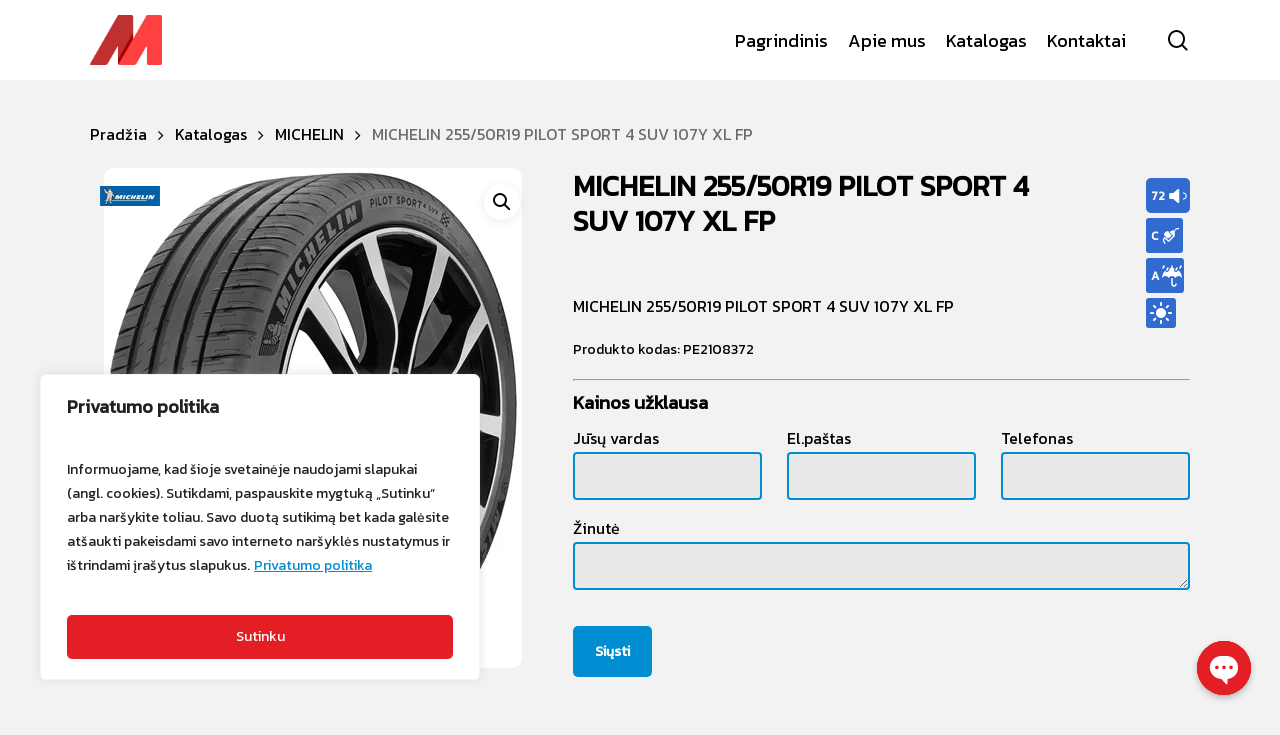

--- FILE ---
content_type: text/html; charset=utf-8
request_url: https://www.google.com/recaptcha/api2/anchor?ar=1&k=6Lc8iuAkAAAAAKzRKkajPB2hc5dBe03zndwrYMRO&co=aHR0cHM6Ly9tYXJpdHVtLmx0OjQ0Mw..&hl=en&v=PoyoqOPhxBO7pBk68S4YbpHZ&size=invisible&anchor-ms=20000&execute-ms=30000&cb=kc86sxfbadgo
body_size: 48521
content:
<!DOCTYPE HTML><html dir="ltr" lang="en"><head><meta http-equiv="Content-Type" content="text/html; charset=UTF-8">
<meta http-equiv="X-UA-Compatible" content="IE=edge">
<title>reCAPTCHA</title>
<style type="text/css">
/* cyrillic-ext */
@font-face {
  font-family: 'Roboto';
  font-style: normal;
  font-weight: 400;
  font-stretch: 100%;
  src: url(//fonts.gstatic.com/s/roboto/v48/KFO7CnqEu92Fr1ME7kSn66aGLdTylUAMa3GUBHMdazTgWw.woff2) format('woff2');
  unicode-range: U+0460-052F, U+1C80-1C8A, U+20B4, U+2DE0-2DFF, U+A640-A69F, U+FE2E-FE2F;
}
/* cyrillic */
@font-face {
  font-family: 'Roboto';
  font-style: normal;
  font-weight: 400;
  font-stretch: 100%;
  src: url(//fonts.gstatic.com/s/roboto/v48/KFO7CnqEu92Fr1ME7kSn66aGLdTylUAMa3iUBHMdazTgWw.woff2) format('woff2');
  unicode-range: U+0301, U+0400-045F, U+0490-0491, U+04B0-04B1, U+2116;
}
/* greek-ext */
@font-face {
  font-family: 'Roboto';
  font-style: normal;
  font-weight: 400;
  font-stretch: 100%;
  src: url(//fonts.gstatic.com/s/roboto/v48/KFO7CnqEu92Fr1ME7kSn66aGLdTylUAMa3CUBHMdazTgWw.woff2) format('woff2');
  unicode-range: U+1F00-1FFF;
}
/* greek */
@font-face {
  font-family: 'Roboto';
  font-style: normal;
  font-weight: 400;
  font-stretch: 100%;
  src: url(//fonts.gstatic.com/s/roboto/v48/KFO7CnqEu92Fr1ME7kSn66aGLdTylUAMa3-UBHMdazTgWw.woff2) format('woff2');
  unicode-range: U+0370-0377, U+037A-037F, U+0384-038A, U+038C, U+038E-03A1, U+03A3-03FF;
}
/* math */
@font-face {
  font-family: 'Roboto';
  font-style: normal;
  font-weight: 400;
  font-stretch: 100%;
  src: url(//fonts.gstatic.com/s/roboto/v48/KFO7CnqEu92Fr1ME7kSn66aGLdTylUAMawCUBHMdazTgWw.woff2) format('woff2');
  unicode-range: U+0302-0303, U+0305, U+0307-0308, U+0310, U+0312, U+0315, U+031A, U+0326-0327, U+032C, U+032F-0330, U+0332-0333, U+0338, U+033A, U+0346, U+034D, U+0391-03A1, U+03A3-03A9, U+03B1-03C9, U+03D1, U+03D5-03D6, U+03F0-03F1, U+03F4-03F5, U+2016-2017, U+2034-2038, U+203C, U+2040, U+2043, U+2047, U+2050, U+2057, U+205F, U+2070-2071, U+2074-208E, U+2090-209C, U+20D0-20DC, U+20E1, U+20E5-20EF, U+2100-2112, U+2114-2115, U+2117-2121, U+2123-214F, U+2190, U+2192, U+2194-21AE, U+21B0-21E5, U+21F1-21F2, U+21F4-2211, U+2213-2214, U+2216-22FF, U+2308-230B, U+2310, U+2319, U+231C-2321, U+2336-237A, U+237C, U+2395, U+239B-23B7, U+23D0, U+23DC-23E1, U+2474-2475, U+25AF, U+25B3, U+25B7, U+25BD, U+25C1, U+25CA, U+25CC, U+25FB, U+266D-266F, U+27C0-27FF, U+2900-2AFF, U+2B0E-2B11, U+2B30-2B4C, U+2BFE, U+3030, U+FF5B, U+FF5D, U+1D400-1D7FF, U+1EE00-1EEFF;
}
/* symbols */
@font-face {
  font-family: 'Roboto';
  font-style: normal;
  font-weight: 400;
  font-stretch: 100%;
  src: url(//fonts.gstatic.com/s/roboto/v48/KFO7CnqEu92Fr1ME7kSn66aGLdTylUAMaxKUBHMdazTgWw.woff2) format('woff2');
  unicode-range: U+0001-000C, U+000E-001F, U+007F-009F, U+20DD-20E0, U+20E2-20E4, U+2150-218F, U+2190, U+2192, U+2194-2199, U+21AF, U+21E6-21F0, U+21F3, U+2218-2219, U+2299, U+22C4-22C6, U+2300-243F, U+2440-244A, U+2460-24FF, U+25A0-27BF, U+2800-28FF, U+2921-2922, U+2981, U+29BF, U+29EB, U+2B00-2BFF, U+4DC0-4DFF, U+FFF9-FFFB, U+10140-1018E, U+10190-1019C, U+101A0, U+101D0-101FD, U+102E0-102FB, U+10E60-10E7E, U+1D2C0-1D2D3, U+1D2E0-1D37F, U+1F000-1F0FF, U+1F100-1F1AD, U+1F1E6-1F1FF, U+1F30D-1F30F, U+1F315, U+1F31C, U+1F31E, U+1F320-1F32C, U+1F336, U+1F378, U+1F37D, U+1F382, U+1F393-1F39F, U+1F3A7-1F3A8, U+1F3AC-1F3AF, U+1F3C2, U+1F3C4-1F3C6, U+1F3CA-1F3CE, U+1F3D4-1F3E0, U+1F3ED, U+1F3F1-1F3F3, U+1F3F5-1F3F7, U+1F408, U+1F415, U+1F41F, U+1F426, U+1F43F, U+1F441-1F442, U+1F444, U+1F446-1F449, U+1F44C-1F44E, U+1F453, U+1F46A, U+1F47D, U+1F4A3, U+1F4B0, U+1F4B3, U+1F4B9, U+1F4BB, U+1F4BF, U+1F4C8-1F4CB, U+1F4D6, U+1F4DA, U+1F4DF, U+1F4E3-1F4E6, U+1F4EA-1F4ED, U+1F4F7, U+1F4F9-1F4FB, U+1F4FD-1F4FE, U+1F503, U+1F507-1F50B, U+1F50D, U+1F512-1F513, U+1F53E-1F54A, U+1F54F-1F5FA, U+1F610, U+1F650-1F67F, U+1F687, U+1F68D, U+1F691, U+1F694, U+1F698, U+1F6AD, U+1F6B2, U+1F6B9-1F6BA, U+1F6BC, U+1F6C6-1F6CF, U+1F6D3-1F6D7, U+1F6E0-1F6EA, U+1F6F0-1F6F3, U+1F6F7-1F6FC, U+1F700-1F7FF, U+1F800-1F80B, U+1F810-1F847, U+1F850-1F859, U+1F860-1F887, U+1F890-1F8AD, U+1F8B0-1F8BB, U+1F8C0-1F8C1, U+1F900-1F90B, U+1F93B, U+1F946, U+1F984, U+1F996, U+1F9E9, U+1FA00-1FA6F, U+1FA70-1FA7C, U+1FA80-1FA89, U+1FA8F-1FAC6, U+1FACE-1FADC, U+1FADF-1FAE9, U+1FAF0-1FAF8, U+1FB00-1FBFF;
}
/* vietnamese */
@font-face {
  font-family: 'Roboto';
  font-style: normal;
  font-weight: 400;
  font-stretch: 100%;
  src: url(//fonts.gstatic.com/s/roboto/v48/KFO7CnqEu92Fr1ME7kSn66aGLdTylUAMa3OUBHMdazTgWw.woff2) format('woff2');
  unicode-range: U+0102-0103, U+0110-0111, U+0128-0129, U+0168-0169, U+01A0-01A1, U+01AF-01B0, U+0300-0301, U+0303-0304, U+0308-0309, U+0323, U+0329, U+1EA0-1EF9, U+20AB;
}
/* latin-ext */
@font-face {
  font-family: 'Roboto';
  font-style: normal;
  font-weight: 400;
  font-stretch: 100%;
  src: url(//fonts.gstatic.com/s/roboto/v48/KFO7CnqEu92Fr1ME7kSn66aGLdTylUAMa3KUBHMdazTgWw.woff2) format('woff2');
  unicode-range: U+0100-02BA, U+02BD-02C5, U+02C7-02CC, U+02CE-02D7, U+02DD-02FF, U+0304, U+0308, U+0329, U+1D00-1DBF, U+1E00-1E9F, U+1EF2-1EFF, U+2020, U+20A0-20AB, U+20AD-20C0, U+2113, U+2C60-2C7F, U+A720-A7FF;
}
/* latin */
@font-face {
  font-family: 'Roboto';
  font-style: normal;
  font-weight: 400;
  font-stretch: 100%;
  src: url(//fonts.gstatic.com/s/roboto/v48/KFO7CnqEu92Fr1ME7kSn66aGLdTylUAMa3yUBHMdazQ.woff2) format('woff2');
  unicode-range: U+0000-00FF, U+0131, U+0152-0153, U+02BB-02BC, U+02C6, U+02DA, U+02DC, U+0304, U+0308, U+0329, U+2000-206F, U+20AC, U+2122, U+2191, U+2193, U+2212, U+2215, U+FEFF, U+FFFD;
}
/* cyrillic-ext */
@font-face {
  font-family: 'Roboto';
  font-style: normal;
  font-weight: 500;
  font-stretch: 100%;
  src: url(//fonts.gstatic.com/s/roboto/v48/KFO7CnqEu92Fr1ME7kSn66aGLdTylUAMa3GUBHMdazTgWw.woff2) format('woff2');
  unicode-range: U+0460-052F, U+1C80-1C8A, U+20B4, U+2DE0-2DFF, U+A640-A69F, U+FE2E-FE2F;
}
/* cyrillic */
@font-face {
  font-family: 'Roboto';
  font-style: normal;
  font-weight: 500;
  font-stretch: 100%;
  src: url(//fonts.gstatic.com/s/roboto/v48/KFO7CnqEu92Fr1ME7kSn66aGLdTylUAMa3iUBHMdazTgWw.woff2) format('woff2');
  unicode-range: U+0301, U+0400-045F, U+0490-0491, U+04B0-04B1, U+2116;
}
/* greek-ext */
@font-face {
  font-family: 'Roboto';
  font-style: normal;
  font-weight: 500;
  font-stretch: 100%;
  src: url(//fonts.gstatic.com/s/roboto/v48/KFO7CnqEu92Fr1ME7kSn66aGLdTylUAMa3CUBHMdazTgWw.woff2) format('woff2');
  unicode-range: U+1F00-1FFF;
}
/* greek */
@font-face {
  font-family: 'Roboto';
  font-style: normal;
  font-weight: 500;
  font-stretch: 100%;
  src: url(//fonts.gstatic.com/s/roboto/v48/KFO7CnqEu92Fr1ME7kSn66aGLdTylUAMa3-UBHMdazTgWw.woff2) format('woff2');
  unicode-range: U+0370-0377, U+037A-037F, U+0384-038A, U+038C, U+038E-03A1, U+03A3-03FF;
}
/* math */
@font-face {
  font-family: 'Roboto';
  font-style: normal;
  font-weight: 500;
  font-stretch: 100%;
  src: url(//fonts.gstatic.com/s/roboto/v48/KFO7CnqEu92Fr1ME7kSn66aGLdTylUAMawCUBHMdazTgWw.woff2) format('woff2');
  unicode-range: U+0302-0303, U+0305, U+0307-0308, U+0310, U+0312, U+0315, U+031A, U+0326-0327, U+032C, U+032F-0330, U+0332-0333, U+0338, U+033A, U+0346, U+034D, U+0391-03A1, U+03A3-03A9, U+03B1-03C9, U+03D1, U+03D5-03D6, U+03F0-03F1, U+03F4-03F5, U+2016-2017, U+2034-2038, U+203C, U+2040, U+2043, U+2047, U+2050, U+2057, U+205F, U+2070-2071, U+2074-208E, U+2090-209C, U+20D0-20DC, U+20E1, U+20E5-20EF, U+2100-2112, U+2114-2115, U+2117-2121, U+2123-214F, U+2190, U+2192, U+2194-21AE, U+21B0-21E5, U+21F1-21F2, U+21F4-2211, U+2213-2214, U+2216-22FF, U+2308-230B, U+2310, U+2319, U+231C-2321, U+2336-237A, U+237C, U+2395, U+239B-23B7, U+23D0, U+23DC-23E1, U+2474-2475, U+25AF, U+25B3, U+25B7, U+25BD, U+25C1, U+25CA, U+25CC, U+25FB, U+266D-266F, U+27C0-27FF, U+2900-2AFF, U+2B0E-2B11, U+2B30-2B4C, U+2BFE, U+3030, U+FF5B, U+FF5D, U+1D400-1D7FF, U+1EE00-1EEFF;
}
/* symbols */
@font-face {
  font-family: 'Roboto';
  font-style: normal;
  font-weight: 500;
  font-stretch: 100%;
  src: url(//fonts.gstatic.com/s/roboto/v48/KFO7CnqEu92Fr1ME7kSn66aGLdTylUAMaxKUBHMdazTgWw.woff2) format('woff2');
  unicode-range: U+0001-000C, U+000E-001F, U+007F-009F, U+20DD-20E0, U+20E2-20E4, U+2150-218F, U+2190, U+2192, U+2194-2199, U+21AF, U+21E6-21F0, U+21F3, U+2218-2219, U+2299, U+22C4-22C6, U+2300-243F, U+2440-244A, U+2460-24FF, U+25A0-27BF, U+2800-28FF, U+2921-2922, U+2981, U+29BF, U+29EB, U+2B00-2BFF, U+4DC0-4DFF, U+FFF9-FFFB, U+10140-1018E, U+10190-1019C, U+101A0, U+101D0-101FD, U+102E0-102FB, U+10E60-10E7E, U+1D2C0-1D2D3, U+1D2E0-1D37F, U+1F000-1F0FF, U+1F100-1F1AD, U+1F1E6-1F1FF, U+1F30D-1F30F, U+1F315, U+1F31C, U+1F31E, U+1F320-1F32C, U+1F336, U+1F378, U+1F37D, U+1F382, U+1F393-1F39F, U+1F3A7-1F3A8, U+1F3AC-1F3AF, U+1F3C2, U+1F3C4-1F3C6, U+1F3CA-1F3CE, U+1F3D4-1F3E0, U+1F3ED, U+1F3F1-1F3F3, U+1F3F5-1F3F7, U+1F408, U+1F415, U+1F41F, U+1F426, U+1F43F, U+1F441-1F442, U+1F444, U+1F446-1F449, U+1F44C-1F44E, U+1F453, U+1F46A, U+1F47D, U+1F4A3, U+1F4B0, U+1F4B3, U+1F4B9, U+1F4BB, U+1F4BF, U+1F4C8-1F4CB, U+1F4D6, U+1F4DA, U+1F4DF, U+1F4E3-1F4E6, U+1F4EA-1F4ED, U+1F4F7, U+1F4F9-1F4FB, U+1F4FD-1F4FE, U+1F503, U+1F507-1F50B, U+1F50D, U+1F512-1F513, U+1F53E-1F54A, U+1F54F-1F5FA, U+1F610, U+1F650-1F67F, U+1F687, U+1F68D, U+1F691, U+1F694, U+1F698, U+1F6AD, U+1F6B2, U+1F6B9-1F6BA, U+1F6BC, U+1F6C6-1F6CF, U+1F6D3-1F6D7, U+1F6E0-1F6EA, U+1F6F0-1F6F3, U+1F6F7-1F6FC, U+1F700-1F7FF, U+1F800-1F80B, U+1F810-1F847, U+1F850-1F859, U+1F860-1F887, U+1F890-1F8AD, U+1F8B0-1F8BB, U+1F8C0-1F8C1, U+1F900-1F90B, U+1F93B, U+1F946, U+1F984, U+1F996, U+1F9E9, U+1FA00-1FA6F, U+1FA70-1FA7C, U+1FA80-1FA89, U+1FA8F-1FAC6, U+1FACE-1FADC, U+1FADF-1FAE9, U+1FAF0-1FAF8, U+1FB00-1FBFF;
}
/* vietnamese */
@font-face {
  font-family: 'Roboto';
  font-style: normal;
  font-weight: 500;
  font-stretch: 100%;
  src: url(//fonts.gstatic.com/s/roboto/v48/KFO7CnqEu92Fr1ME7kSn66aGLdTylUAMa3OUBHMdazTgWw.woff2) format('woff2');
  unicode-range: U+0102-0103, U+0110-0111, U+0128-0129, U+0168-0169, U+01A0-01A1, U+01AF-01B0, U+0300-0301, U+0303-0304, U+0308-0309, U+0323, U+0329, U+1EA0-1EF9, U+20AB;
}
/* latin-ext */
@font-face {
  font-family: 'Roboto';
  font-style: normal;
  font-weight: 500;
  font-stretch: 100%;
  src: url(//fonts.gstatic.com/s/roboto/v48/KFO7CnqEu92Fr1ME7kSn66aGLdTylUAMa3KUBHMdazTgWw.woff2) format('woff2');
  unicode-range: U+0100-02BA, U+02BD-02C5, U+02C7-02CC, U+02CE-02D7, U+02DD-02FF, U+0304, U+0308, U+0329, U+1D00-1DBF, U+1E00-1E9F, U+1EF2-1EFF, U+2020, U+20A0-20AB, U+20AD-20C0, U+2113, U+2C60-2C7F, U+A720-A7FF;
}
/* latin */
@font-face {
  font-family: 'Roboto';
  font-style: normal;
  font-weight: 500;
  font-stretch: 100%;
  src: url(//fonts.gstatic.com/s/roboto/v48/KFO7CnqEu92Fr1ME7kSn66aGLdTylUAMa3yUBHMdazQ.woff2) format('woff2');
  unicode-range: U+0000-00FF, U+0131, U+0152-0153, U+02BB-02BC, U+02C6, U+02DA, U+02DC, U+0304, U+0308, U+0329, U+2000-206F, U+20AC, U+2122, U+2191, U+2193, U+2212, U+2215, U+FEFF, U+FFFD;
}
/* cyrillic-ext */
@font-face {
  font-family: 'Roboto';
  font-style: normal;
  font-weight: 900;
  font-stretch: 100%;
  src: url(//fonts.gstatic.com/s/roboto/v48/KFO7CnqEu92Fr1ME7kSn66aGLdTylUAMa3GUBHMdazTgWw.woff2) format('woff2');
  unicode-range: U+0460-052F, U+1C80-1C8A, U+20B4, U+2DE0-2DFF, U+A640-A69F, U+FE2E-FE2F;
}
/* cyrillic */
@font-face {
  font-family: 'Roboto';
  font-style: normal;
  font-weight: 900;
  font-stretch: 100%;
  src: url(//fonts.gstatic.com/s/roboto/v48/KFO7CnqEu92Fr1ME7kSn66aGLdTylUAMa3iUBHMdazTgWw.woff2) format('woff2');
  unicode-range: U+0301, U+0400-045F, U+0490-0491, U+04B0-04B1, U+2116;
}
/* greek-ext */
@font-face {
  font-family: 'Roboto';
  font-style: normal;
  font-weight: 900;
  font-stretch: 100%;
  src: url(//fonts.gstatic.com/s/roboto/v48/KFO7CnqEu92Fr1ME7kSn66aGLdTylUAMa3CUBHMdazTgWw.woff2) format('woff2');
  unicode-range: U+1F00-1FFF;
}
/* greek */
@font-face {
  font-family: 'Roboto';
  font-style: normal;
  font-weight: 900;
  font-stretch: 100%;
  src: url(//fonts.gstatic.com/s/roboto/v48/KFO7CnqEu92Fr1ME7kSn66aGLdTylUAMa3-UBHMdazTgWw.woff2) format('woff2');
  unicode-range: U+0370-0377, U+037A-037F, U+0384-038A, U+038C, U+038E-03A1, U+03A3-03FF;
}
/* math */
@font-face {
  font-family: 'Roboto';
  font-style: normal;
  font-weight: 900;
  font-stretch: 100%;
  src: url(//fonts.gstatic.com/s/roboto/v48/KFO7CnqEu92Fr1ME7kSn66aGLdTylUAMawCUBHMdazTgWw.woff2) format('woff2');
  unicode-range: U+0302-0303, U+0305, U+0307-0308, U+0310, U+0312, U+0315, U+031A, U+0326-0327, U+032C, U+032F-0330, U+0332-0333, U+0338, U+033A, U+0346, U+034D, U+0391-03A1, U+03A3-03A9, U+03B1-03C9, U+03D1, U+03D5-03D6, U+03F0-03F1, U+03F4-03F5, U+2016-2017, U+2034-2038, U+203C, U+2040, U+2043, U+2047, U+2050, U+2057, U+205F, U+2070-2071, U+2074-208E, U+2090-209C, U+20D0-20DC, U+20E1, U+20E5-20EF, U+2100-2112, U+2114-2115, U+2117-2121, U+2123-214F, U+2190, U+2192, U+2194-21AE, U+21B0-21E5, U+21F1-21F2, U+21F4-2211, U+2213-2214, U+2216-22FF, U+2308-230B, U+2310, U+2319, U+231C-2321, U+2336-237A, U+237C, U+2395, U+239B-23B7, U+23D0, U+23DC-23E1, U+2474-2475, U+25AF, U+25B3, U+25B7, U+25BD, U+25C1, U+25CA, U+25CC, U+25FB, U+266D-266F, U+27C0-27FF, U+2900-2AFF, U+2B0E-2B11, U+2B30-2B4C, U+2BFE, U+3030, U+FF5B, U+FF5D, U+1D400-1D7FF, U+1EE00-1EEFF;
}
/* symbols */
@font-face {
  font-family: 'Roboto';
  font-style: normal;
  font-weight: 900;
  font-stretch: 100%;
  src: url(//fonts.gstatic.com/s/roboto/v48/KFO7CnqEu92Fr1ME7kSn66aGLdTylUAMaxKUBHMdazTgWw.woff2) format('woff2');
  unicode-range: U+0001-000C, U+000E-001F, U+007F-009F, U+20DD-20E0, U+20E2-20E4, U+2150-218F, U+2190, U+2192, U+2194-2199, U+21AF, U+21E6-21F0, U+21F3, U+2218-2219, U+2299, U+22C4-22C6, U+2300-243F, U+2440-244A, U+2460-24FF, U+25A0-27BF, U+2800-28FF, U+2921-2922, U+2981, U+29BF, U+29EB, U+2B00-2BFF, U+4DC0-4DFF, U+FFF9-FFFB, U+10140-1018E, U+10190-1019C, U+101A0, U+101D0-101FD, U+102E0-102FB, U+10E60-10E7E, U+1D2C0-1D2D3, U+1D2E0-1D37F, U+1F000-1F0FF, U+1F100-1F1AD, U+1F1E6-1F1FF, U+1F30D-1F30F, U+1F315, U+1F31C, U+1F31E, U+1F320-1F32C, U+1F336, U+1F378, U+1F37D, U+1F382, U+1F393-1F39F, U+1F3A7-1F3A8, U+1F3AC-1F3AF, U+1F3C2, U+1F3C4-1F3C6, U+1F3CA-1F3CE, U+1F3D4-1F3E0, U+1F3ED, U+1F3F1-1F3F3, U+1F3F5-1F3F7, U+1F408, U+1F415, U+1F41F, U+1F426, U+1F43F, U+1F441-1F442, U+1F444, U+1F446-1F449, U+1F44C-1F44E, U+1F453, U+1F46A, U+1F47D, U+1F4A3, U+1F4B0, U+1F4B3, U+1F4B9, U+1F4BB, U+1F4BF, U+1F4C8-1F4CB, U+1F4D6, U+1F4DA, U+1F4DF, U+1F4E3-1F4E6, U+1F4EA-1F4ED, U+1F4F7, U+1F4F9-1F4FB, U+1F4FD-1F4FE, U+1F503, U+1F507-1F50B, U+1F50D, U+1F512-1F513, U+1F53E-1F54A, U+1F54F-1F5FA, U+1F610, U+1F650-1F67F, U+1F687, U+1F68D, U+1F691, U+1F694, U+1F698, U+1F6AD, U+1F6B2, U+1F6B9-1F6BA, U+1F6BC, U+1F6C6-1F6CF, U+1F6D3-1F6D7, U+1F6E0-1F6EA, U+1F6F0-1F6F3, U+1F6F7-1F6FC, U+1F700-1F7FF, U+1F800-1F80B, U+1F810-1F847, U+1F850-1F859, U+1F860-1F887, U+1F890-1F8AD, U+1F8B0-1F8BB, U+1F8C0-1F8C1, U+1F900-1F90B, U+1F93B, U+1F946, U+1F984, U+1F996, U+1F9E9, U+1FA00-1FA6F, U+1FA70-1FA7C, U+1FA80-1FA89, U+1FA8F-1FAC6, U+1FACE-1FADC, U+1FADF-1FAE9, U+1FAF0-1FAF8, U+1FB00-1FBFF;
}
/* vietnamese */
@font-face {
  font-family: 'Roboto';
  font-style: normal;
  font-weight: 900;
  font-stretch: 100%;
  src: url(//fonts.gstatic.com/s/roboto/v48/KFO7CnqEu92Fr1ME7kSn66aGLdTylUAMa3OUBHMdazTgWw.woff2) format('woff2');
  unicode-range: U+0102-0103, U+0110-0111, U+0128-0129, U+0168-0169, U+01A0-01A1, U+01AF-01B0, U+0300-0301, U+0303-0304, U+0308-0309, U+0323, U+0329, U+1EA0-1EF9, U+20AB;
}
/* latin-ext */
@font-face {
  font-family: 'Roboto';
  font-style: normal;
  font-weight: 900;
  font-stretch: 100%;
  src: url(//fonts.gstatic.com/s/roboto/v48/KFO7CnqEu92Fr1ME7kSn66aGLdTylUAMa3KUBHMdazTgWw.woff2) format('woff2');
  unicode-range: U+0100-02BA, U+02BD-02C5, U+02C7-02CC, U+02CE-02D7, U+02DD-02FF, U+0304, U+0308, U+0329, U+1D00-1DBF, U+1E00-1E9F, U+1EF2-1EFF, U+2020, U+20A0-20AB, U+20AD-20C0, U+2113, U+2C60-2C7F, U+A720-A7FF;
}
/* latin */
@font-face {
  font-family: 'Roboto';
  font-style: normal;
  font-weight: 900;
  font-stretch: 100%;
  src: url(//fonts.gstatic.com/s/roboto/v48/KFO7CnqEu92Fr1ME7kSn66aGLdTylUAMa3yUBHMdazQ.woff2) format('woff2');
  unicode-range: U+0000-00FF, U+0131, U+0152-0153, U+02BB-02BC, U+02C6, U+02DA, U+02DC, U+0304, U+0308, U+0329, U+2000-206F, U+20AC, U+2122, U+2191, U+2193, U+2212, U+2215, U+FEFF, U+FFFD;
}

</style>
<link rel="stylesheet" type="text/css" href="https://www.gstatic.com/recaptcha/releases/PoyoqOPhxBO7pBk68S4YbpHZ/styles__ltr.css">
<script nonce="j2Yoa20iks62Tp9JFGQOgg" type="text/javascript">window['__recaptcha_api'] = 'https://www.google.com/recaptcha/api2/';</script>
<script type="text/javascript" src="https://www.gstatic.com/recaptcha/releases/PoyoqOPhxBO7pBk68S4YbpHZ/recaptcha__en.js" nonce="j2Yoa20iks62Tp9JFGQOgg">
      
    </script></head>
<body><div id="rc-anchor-alert" class="rc-anchor-alert"></div>
<input type="hidden" id="recaptcha-token" value="[base64]">
<script type="text/javascript" nonce="j2Yoa20iks62Tp9JFGQOgg">
      recaptcha.anchor.Main.init("[\x22ainput\x22,[\x22bgdata\x22,\x22\x22,\[base64]/[base64]/[base64]/[base64]/cjw8ejpyPj4+eil9Y2F0Y2gobCl7dGhyb3cgbDt9fSxIPWZ1bmN0aW9uKHcsdCx6KXtpZih3PT0xOTR8fHc9PTIwOCl0LnZbd10/dC52W3ddLmNvbmNhdCh6KTp0LnZbd109b2Yoeix0KTtlbHNle2lmKHQuYkImJnchPTMxNylyZXR1cm47dz09NjZ8fHc9PTEyMnx8dz09NDcwfHx3PT00NHx8dz09NDE2fHx3PT0zOTd8fHc9PTQyMXx8dz09Njh8fHc9PTcwfHx3PT0xODQ/[base64]/[base64]/[base64]/bmV3IGRbVl0oSlswXSk6cD09Mj9uZXcgZFtWXShKWzBdLEpbMV0pOnA9PTM/bmV3IGRbVl0oSlswXSxKWzFdLEpbMl0pOnA9PTQ/[base64]/[base64]/[base64]/[base64]\x22,\[base64]\x22,\x22wrbCpht2w4jCihnCnAduw7TDlj8hCsOYw7PCkTrDkgRowqYvw7TCjsKKw5Z/OWN8BsKdHMKpG8O4wqNWw6vCgMKvw5E/Nh8TIMKBGgYqOGA8wqfDlSjCuh1hcxABw4zCnzZUw73Cj3lNw47DgCnDhMKnP8KwIlALwqzChMK9wqDDgMOFw7LDvsOiwr/DnsKfwpTDg2LDlmMDw45ywprDsm3DvMK8M203QS0rw6QBMFx9woMPMMO1NmlWSyLCssKfw77DsMK4wo92w6ZzwoJlcHjDoWbCvsKLQiJvwrxDQcOIecKowrI3UcKfwpQgw5tWH0kBw789w58bQsOGIV3CiS3CggFvw7zDh8KQwqfCnMKpw7TDghnCu1vDmcKdbsKfw7/[base64]/[base64]/Dm8KidzpJXGTDqMOcwo7DgyV/LcK/wpHDjcO4wrjCo8KELwjDukzDrsOTLsOyw7hsVls6YSjDpVpxwoHDr2pwV8O9wozCicO2ajsRwqEmwp/[base64]/[base64]/QMKXwphnAHPDkFzCnDjDqzxIBj/CsnZqEcKSFsOpXGPCrsKPwrnDjWzDl8OUw5ZcbDp9wpddw7/[base64]/w6wuKAhQbcKaw5bDsXQnTk/DuljCusKBYMK1w5TDpMKnERgNBzlTcBHDgVrCsljDjRQ1w4h8w65Jwr97eh00ZcKfZR1mw4xgCH/CqcK1VjXCoMOFFcK+VMO1w4/CisKsw5Znw6tRwpAcTcOASsOmw4vDjsOdwpQpJ8KIw5Z2wpfCrcOCHcOEwpZiwrs0SltRKBAhwrjCgcK1eMKMw54hw57DjMKsC8Olw6zCvwPCnxHDvx8Swp8ICcONwpXDkcKkw6nDkiTDlwgvOcKpVSZow6LDhcKKSMOHw61cw7pEwq/[base64]/CskRxFBfCmTHCjkFsCcOFVGFUw73DnzLCscO6woscw5dLwrTDrsOyw6t3aGbDhsOMw7TDg3bDksKmfcKDw73Dsn7CjQLDv8Okw4jDrgJyQsKuOhXDvgPCq8OpwofCpDIVZlLCr27DsMOUB8K0w7vDunnCiVzCoy5Ww77CtcKaVE3CmRMneA/[base64]/w605GMKOwo8Yw6DDo3vCiA8HYEJxworCncO5VsOSPMKMFcKNwqbCgUrCgEjCr8KoenouXw/[base64]/w7zDv3s5woDCkxvCpXPCiMOiPyPDp0XCnh0VeEjCpMKEUGRyw5PDhHXDvxPDtXNowofDl8OGw7DDrzxhw6AATMOGL8Obw5/[base64]/Cp3TCh0FbXGAqwqtEwp/CshFPwo/CnMOcwpXDgMORwr8rwpAnQMOnwpxbIl8hw6NnOsOvwr55w5UfAlsJw4YfWgvCosOVNhpRwq/[base64]/[base64]/asKoEj3DjMO/YMKew4TDpxtSw6/CnsOHZ8K+fsOJwrnCuBNRQATCjQnCsQ9bw5MJw4vCmMKXHsOLR8OFwoFGCmJ3wrPCiMKGw6TCssOHwo89LjhKHMKPB8OdwqReKlYgwqdDw4zCgcOfw4Atw4PDrhlFw4/Ck2s3wpTDosKWHiXDs8OWwpxlw4fDkwrClULDr8KTw6JJwrPCqB3DiMOMw4dUScOkCC/DqcKVwo8ZKsKEJMKOwrhow5Y4MsOewoBEw6UgKU3CjCoCwrdQXDrCnDRyOB/[base64]/TcO6woplCcKEEVErTMOqw5TDkcKuw7nCpWbDmsKWwqTDuHjDi1DDtwPDv8KvOw/Djy7CkxPDng5kwq9Uw5NywpjDtC0dwrjCk1B9w5HDmzjCo0fDgxrDkMOYw6Axw7/DoMKrCxfCrWTCm0R0NkDDjsOnwprChsOvB8K7w78TwpjDpx45w73Ch3peacKpw4fCmcO4FMKxwrQLwqnDs8OPRsKjwrPCgi3Cv8OuIGRuMg03w6rCrB7DiMKew6Nrw4/CpMKpwr/DvcKYw6Q0OXtlw4lXwqdzCB0ZQMKiCAzCnA0IacOdwqQRw4Z+wq3Cgi3CksKSP3/Dn8KhwphEw4AuDMOcwr3Cu3JrUsOPwo5VXyLCszl4w5zDomzDpcKtPMKkLcKpMsOGw40cwo3CvMOtJsOWwrLCs8OJdGA3wpY+wp/DrMO3cMOcwoNJwprDt8KOwpZmdUPCl8KGW8OYCMOWSGlFwr9bXW4dwpbDh8K+wqhLbcKKJsKJBsKFwqLDnV/CtyBVw7fCqcOqw7/CqXjCmDYswpYgGVXDtCVaWsKew5BKw47ChMONXipBWsOgW8KxwrHDmsOnw5rCjcOTKC7CgcO2RMKRw7LDuxPCvcKMOElXwpkvwrPDv8K7w4AvFcKQZmjDkcO/w6zCkUTDjsOibMOQwopfOUY0SyQrLQZhw6XDjcOtZQluw4HDs20GwpJLFcOyw4bCmcOdw43CumNBTHtXKSkVMzdQw7DDgX05PcKLwoI4w5bCoEpmbcOXVMKMXcK/w7LChsO3QTxpcl7CgH4oNsOPW1jCiT0BwqnDqcOYUcKjw77DqkvCpcK3wqlXwqNgTMKsw5vDksOCw51Nw5DDpMK9wprDnQ/CmD/CtXXCocKqw5bDjQLDkMOtw57DssKLJUM7w6F5w7BHQsOeagfDgMKjexjDkcOoKl7CtBnDv8OvFcOJYHwnwq/CrFlvw45dwpo4wrDDqw7DtMKKB8O8wp0TRCVPBMOPScKFE23CtlRYw7E8QENww77CmcOAZkPCqFLDpMKVL2/Cp8KuZBchLsKQw4TCkSFOw5jDhcKgwp7CuFctXsOmfExHcgdaw6chdVBCVMKzwp5+PGo8SGLDs8KYw5rCv8KIw6V8fTQGwqTDiSXClD3Du8OIw6YTDsO9A1piw5lCGMKuwocGOsO4w4k6w6jDiA/CucO+GMKBYcKZM8ORTMKdasOvw64VERbDqEXDrQcuwrVqwowhfn8SKcKoAcOlPMOIVMOCZsOLwqfChEnClMKtwrc0cMO/[base64]/CqMOuDcKMwr7Cj8OHw5LDi145JcKVw4HDhzkZYMOnw7t/SkTCllcgRHg0w7XDncOmwojDnWvDuCxNO8KlX1cRwqPDo0F8wrPDugPCqH5gwonDsiIQAwnCpWFzw73Ds2fCksKtwpkhXsK3wrN3ImHDhT/DuFwdEsOvw51veMKqHhI3aW5BAg7CrFVFPMKqDMO5wrYtGWkWwoM7wo3CuiZFCMOSecKLfTfCs3VPf8Osw5bClMO6NMO0w5Rjw6jDsi0II1I0EMO3EF/Cu8O/[base64]/CgMOAwrlAKzVlVUMRbyjCkWYUGkxZXSouw6MDw4gUZ8O5w6AOPBvDisOeGcKew7MVw54sw4fCiMKfXgBNAEnDnEo/[base64]/CvThYwprDs8KYO8OWwpIqO8KIwpbDpsO3w73DkTbCrMK1w551SDLDgMKZSMKVHMKaTyBlHCFgLTXCiMKfw4bDojbDksKuwrVDfsOjwo1sCcKqXMOsbcO5PHjDuzfDssKeP0HDqsKnFmMDdMKPdR5FQ8OeJw3DmMOrw5cOw5vCpMKPwpsLw69/wqHDuSbCkUDCicOZDcKwBEzCkcKeGBjCk8KhMsOrw5ATw4VsTGg5w4QsOiPCg8O4w7LDmEIDwoJUbcK6EcO7G8K4wpM5JlFTw73DqcKqIcK2w6bCs8O7YVUUQ8KGw7rDscK3w5PCgMKAO0XClcOLw5PCp1HDpwfDrREHcy7DhcKKwqBZBMO/w5JeKMOBbsOWw7B9bGLCnhjCunrDiULDt8KFGi/Dthsow73DgArCs8OZK1tvw7DCpsOFw4wpwrJ2J1JbXh81DMKhw7lmw5kzw7XDmwlTw7c/[base64]/DqsKDUBjDmlojwqfDn8Orw7ABaG/Cq8KyWMKWf8O3wql7Q0zCncKnMy3Cv8OyLW1tdMO/w5rCgh3CtcKMw5DCvT/CqR4RworDvcKEY8OHw6XDoMKbwqrCon/Dh1E2L8OvSmzCjnvCjl0xBsKXNT8ow51xOQN+DsOCwrTCm8K/RsK6w4jDtUUawqR/wpPCqhXDr8OqwoxswpXDiyPDiUjCiXsvcsK/[base64]/CsUXDu8OlwqAgAsKvw4PCmRvDhsK/NMOaw6QQNsKNw6zDplDDuTzCucKzwr7CsRDDrcKpSMOhw6nCkDA5GcKzwrhMbMOFRypqQsK9w74AwpR/w4nDslM/wp7Dm1ZFWHkmCcKOAS1ASFrDoEVJUQgNNSUIIBnDoTbDrS3DhjLCqMKcbBbDrgnDtnMRw7XDjloEwrM9wp/[base64]/IlHCgyHCk3DCg8OiacKIwqcZNgbCgBrCrsOzwqTCpsKDw4TClGjCiMOiwrvDkMKJworCtcO+W8KvRVF/KRfCt8KZw6fDjhgKdDVFXMOkCBt/wpPDpyPCnsO+wqXDq8Kjw57DsR7Dhy0lw5fCrBrDomstw6TCksKvZcK9w57DlsOkw6NIwpFKw73CvmsDw49zw6dRJsKPwpnDjcOIbsK+wrTClS3DosKrwr/CpcOsf1LCk8Kew58Sw50bwq0Nw4tAwqPDo2nDhMKfw4bDqcO+w5nDvcOLwrZMwonClH7DtCs+w47DjhXCr8KVDxFSCTnDrhnDuUJXAF97w67CoMKJwq3DmMKPA8OBIh53w4B9w68Tw6zDmcObwoBjSMKiMEwzbcOVw5Qdw4glfil+w58hdsOkwoMOwrbCssOxw7ctwr/CscOFP8OIdcKwe8K6wo7DucOwwqNmNysDcUogEsKDwp3Di8KFwqLCncOfw5howowRF0wNeDrCiQUjw4szQcOnwrTCrxDDq8KbdiTCicKhwpHClsKJJcOKw5bDkMOvw6rDo0HCiGMUw5/CkcOOwplnw68uw5TCtsK9w6JmUMKnLcOuYsK+w4nCuEEvbHsrw6zCjw4owq3CksOZw7dhMcOIw6RSw5LDuMOswplQwrkBNwBVL8KJw65iw79kWE/DgMKHKQAew54+MGLCk8Oqw6lQTsKpwrPDsVcRwo9Cw6XClwnDnk1mw4/DqS1vMB1uXmkqYsOQwowqw5MgVcORwq0qwphwfQXDgMK5w5pYw79MDMOyw6DDsz0Xwr/DgX3DhwN0N2s5w4I/XMKvKMKkw59Hw5MONsKjw5TCl2XCuhLCqcO0w7DCpsOnaCHDuy3CtQFxwqwDw6ZuOhAAwp/DpMKfFUd2ZsOXwrR/KnsbwppbOhbCtEFMScOcwo0Mwp5aP8O6QMKyU0ECw5XCnyNuCxQbccOyw70bL8Kfw4/DpgUmwqXClMO+w51Lw4JmwpHCiMKJwpDCkMOcSTLDusKLwpNXwrVYw7N8wq89ecKya8Oqw68Ew4IBJC3CkWXClMKLRsOlcTMIwrQKSsKZVB3CghUDSsOBCMKuc8KlZ8O4wobDmsKaw6fCgsKGBsORf8OgwpfCq3wWw63DnCvDh8KxUg/CoAQEEMOYZcObwq/CjTQQasKMesOVwoZlVsO4cDxwXi7Cq1cSwpTDjcKew60mwqonOXxDCzHClGzDkMKgw7kEUnZBwpjCvBfCq3wZbAcrf8O1w5dkCQpSJMO/w6/DnsO7bsK8w6NUNlkbLcOvw6ANNsKRw63CisO4FcOwMgBawrfDlF/CkMOjIxvCosOcCjUsw6fCiXzDo13CsXoXwoVewrYFw7V8wrnCpAbDohDDgRQBw4Yww7xUw4jDvcKIw6rCv8OiEHHDhcOJXXIjw7dKwr5LwrxJw6ctEXEfw63DisOJw6/CscKQwoVFXgx8wpJ7VlDDusOSwqnCrcKewowjw44aJ3dNTAt+ZBh5w7NTwpvCpcOHwovCuibDmsKtw4XDtUBjw7ZOw6Npw5/DuD/DhcKsw4bCuMOgwrLDuwlmRcK4dcKKw71QeMK7wqDDlsOOOsK/b8KTwrzDnmMMw5lpw5XDhcKqE8OpEkfCgcOmwpBXw6jChMO9w5rDn3caw6zCiMOHw40vwrDDgl5ywpV3AsOOwqLDnsKaJjnDgsOvwo1FfMO/[base64]/O8KdNcO4wqfDsToCQwtiwrrDq8ORw5JCw4fDtmzClxLDmHE7wq7CqU/[base64]/[base64]/DsiloMWYhKm7Cv3XChMO6wpplwpY5LcKMwq3Ct8KFw4IEw5Fdw4Jewo4lwqNsC8KgW8KVN8OBDsK5wp0TT8OAQMOOw77DljTCv8KKPi/CtsKzw5JBwoc9emNkDiHDmlMQwprCicOyJm0vwojDhAjDiR4WbsKld11vQARHBsKXek5sD8OYLcOtRUPDhsOxMFTDvsKKwrl1U3DCu8KdwpbDnnbDqmbDsUtTw7rCqcKLL8OGB8KxfkfDj8KLYMOWwoDCqj7Cojxmwp/CmMKqw6nCo37DmQXDkMO8P8K8HxEbFcKNwpbDhMKkwrNqw53DqcOhJcO0w6hpwpIDLy/DkcO3w7c+Uw5AwpJDPxvCtT/ClDrCmxVcw7EQU8OwwqjDvxV7w7trLU3DoQ/[base64]/CkRfCqMOMw7sowr0nGsOtA17ClS9+w67CosOBwqvCi3/[base64]/CoEF0cMO/I8KFEMKnw6DDj8KlIQkrwrrCocOHXlw3EcKxPS/ChUwIwp1AcQxwaMODQ2/DtBrCtsOGCsOrXzPCrHYqbMKuXsKEw47CrHZnfsOqwrbCqsK5w5/[base64]/DvMOdUFnDoiBSZcKFEX/DvFnCkHvDhhJTOcKBI8KKw7XDucOlw7XDoMKgXsK5w4TCunjDu0vDoyp9wp5Hw4BgwpRsAMKBw6jDicOoHcKuwqnCmgLDpcKEUMO1wr7CjMOyw6LChMK2wqB2wqMyw5NbHSTCuATDmikAXcKMD8K1ccK8w7nChFpiw6t3OT/CpyErw6c0DwLDicKnwoHCvcKewpbDvR5Dw6fDoMOyBsOAw4pdw6QpEsOjw5tsNsKHwr/DulbCscK2w43CkCEsIcKNwqhvPirDsMOOFFzDqMO4Mnt/[base64]/DjE/Di8KMUsKQaTIFIMOjw51wwqLDhm3Dt8OBYsKAQhfDicO7I8Kbw6s+QB4VFFhGasOIR1DCm8OlSMO9w4bDmsOyN8O3w5h9w5nCrcOaw7sqw7p2JcObE3Qmw7RCXcOKw55MwocawrnDgMKdwrXCmQ/CmcK5UMKYLVUhdUAtecOOXcODw6VZw4vCvsOWwrDCpMK5w6DClmhbdk49Bg1ufCVBw6fCjMKbLcO8UyLCl0TDiMOVwpvDrxvDm8KXwq5wSj3Dow0rwq1oIMK8w4c2wrIjEV3DqsO/LsKvw71VODJCw6rCisO4RlPCgMOKwqLDmmzCv8KpH1IWwrZRw4AdYsOqwpVYSwHCkBllw4ckRMOmcFHCvCDCiTzCj0R0BcKzM8KvSMOrOMO5eMOew4oFPEZuHRrCmMO2IhrDtsKfw5XDlEzCgsOCw49zXQ7DkknCqHFlwoE+csOUQ8Ouw6BBUEo/S8OCwqBdfMKwaQXDmxvCuSs2X2wNaMKcw7pOU8K4w6Zrwo9EwqbCsAhww51hHDnCksKzXsOmEgvDhhFIDmXDtG/DmsK8UcOOEzsKV0bDhsOlwpTDtwzCvT49wobCmSPCtMKxw6PDssO8EsOPwpvDoMOgU1E/HcKywoHDomlNwqjDuVPDh8OiIXDDiA5LS1luw7XCiFXCkcOkwrPDl2MvwrYpw41swq4/cFrDowjDgsKaw47DtMKyS8KZQ2Y6QTXDhsONDBfDowoGwr7CrSBAw5ZqAR5ZAzBCwqPDucKvHwZ7wp/CpnEZwo0Nwr/Dk8OGYwLCjMKow5nCpjPDlT1nwpTCicKVAsKSwrfCrsOUw4kBwpdRM8KaLsKAOMOrw5/Cs8Krw6PDpVfCoDzDkMOmTMO+w5LDtMKYTMOAwo49BBLCshbCgEVXwrPCtDNXwovDpsOjJMOWZcOjNSPCiUTCjcO4GMO7wrJ1w7PCg8ORw5XDiQ1qR8KRCnvDnG/Cq1nDmVnDqGh6wrAFH8Ouw5TDl8K9wrpQW2jCo0lKZAXDgMK/Z8OBJRthwogSY8OVKMOvwq7CjsKqKg3DrsKqwoXDm3BlwrPCg8OgC8OefsOYAyLCiMOfbcOXNRVew6M6wpTDiMOIBcOjZcOFw5rCh3jCnHs9wqXDhxDDvX5UwozClVNTw7BKA2g/w7lcwrgIJBvChRjCmsKlw4rCmCHCscOgE8OADkJDOcKnHMOcwpbDhX3Cj8OSF8KkEQHCnsKnwqHDicKqKjnCicOjPMK9wpJdwrTDkcOkwoHCrcOofy7CpHfDisKsw4o3wq3CnMKMIBAlAG1Iwp3Cv2YcNjPCuFA0wp7Dp8KTw6YfEcO4w6ljwr5XwrIYTR/CrsKowoF0a8OWwoItRMK8wpFgwpTCknxnI8Kmw73CicOOw65hwrHDvjrCingcDzwSdnDDjMKow6ZCRWE5w7bDk8Kmw6nDpE/CgsOjeEc+wrXDgEMcG8KVwo3DgMKYbsOSVsKewp/[base64]/Ci8KfYsOlQsOoZ8Knw7bCigzDvFLCvsOQw7Zgw49cGMKtwqXCslrDhBXDig7DvRLClybCgxnDkngyAXvDiSJYWxB4L8K3XB7Ds8OswpPDpMK0wp9Mw5USw7HCt0zChmtYVcKRJD9uekXCqsOVEAHDgMOUwr3DrhJ3Jx/CtsKTwr1QV8Kqwp8LwpcoO8KoRwchGMOvw55HY3hIwp0zVcOtwoc2wqtRFsOuRhbDiMOLw48Gw4jCtsOoDsKtw65ua8KPb3vDsXDCl2rCrnRRw5IncglsOD/CnCAeMMOTwrBew4DDv8OywrnChXAxLsObYMODcXpaLcOVw5wQwo7CjitcwpopwpZYwqLCm0BcGRArG8KNw4/CqBHDpMKcwrjCugPCk2fDrEMUwp3Dtx5iw6DDvQUsMsODI01zBsKxWMOTWQDDrcOKNcKTwqzDvMKkFyhXwqR2ZTpww5h/wrnCucOiw4fCkXPDvMKJwrZQRcOBEF7CuMOOWEFTwoDCh0bChMK/[base64]/CiD1Nwpgrw61GJULCqmtHwrFWQBzCsQPCo8ONwrQbw6FmBMK/EsK3YMOQcMOTw6bDsMOhw4XCk0k1w7wuCnNmSwk+C8KybMKAI8K9HMOTOiYAwqM4wr3ClMKGTcO7XcKUwptAPcKVwrI7w6jDicOCwrp3wrojwpLDvEY0WwrClMO2dcOmw6bDjcKrG8OlcMObcxvDp8Ouw43Cpi9WwrbDtcKLFcOMw7sKJsONw53DvgBiPhs9wpY/akbCigg/wqPCvcO/wpgzwpnDvsO2wrvCjsKAKl7CgkXCsiHDocO5w4loeMOBU8KEwql4JT/Ch2nCqko3wqNCBxPCs8Kfw6zCpTgsADxjwqofwqBgwp5vOyjDtHfDuFtKwrtww6YHw6N+w5LDt2nCgcOxwo7Dk8KLKw4Gw5LCgRfDpcOQwq7CqD/CoEwuamdXw5TCqRHDqDdZLcO8ZMKvw6syL8OQw4nCqcKob8OvBm9THysDTMK4T8KWwop4NnPCrMO1wrsfLCIBw6ByUBPCiFTDlmoZw67DmMKZNy3CoAgUcMOFFcOQw5vDsSs3w4ZHw5rDkyZlD8Ocwr7CgcOUwrPDgMKQwplEEcKcwq4awq3Djjp4aEM/V8K1wpnDt8OOwo7CnMOBPisOYE4fOcKCw5Fpw5tLwqrDnMOqw4LCj3FewoFtwoTDssKZwpbDisK5eQtkwpJJN15iw6zDhVxawrVuwq3Dp8KiwpZ5NVkmSMOTwrZewqE0Sy9zXcObw6w5UVUiQzDCjWDDrykYwpTComLDpMOzBVdzRMKaw7XDgz/Cly8ILSbDqcOCwpIywr14N8KWwobDjsOWwpbDvMKbw67CjcKEfcOZwq/Cmn7CksKrw6JUI8O3FntMwo7CrMOiw63CtArDpElww6fCo0k6w7lKwrvCpMOuMwTCp8OEw5p2wrzChG9aUh7CkSnDlcO1w7LDocKRDMKvw6ZAQcOCw4rCrcO4RQnDqm7Crkp6wrLDhEjCnMKLBhFnCEfCg8OyfMK/cCjDgTbCuMODwrYnwoHCnSvDlmhfw6/DgSPCnBrDhcOrcsKBwo3DgHs8IUnDqkwZJcOnfcOTSXcTA0DDpGxAM3LCgGR8w4B4w5DCjMOkRsKrwpbCg8O2wrzCh1VRB8KpQEzCiQ46w5jCmsKYf30EVsKYwrggwrMmIQfDu8KeccKJSEbCkGLDv8Kqw5lTa3QnTEtzw5dCwoVtwp/Dn8K1w4TClAbCkltQScKLw6cqNSvDpcODwqB3Bwttwr8IVMKDfhvCtB8Xw7LDtxLCp3o1fDAoGz/Dig8GwrvDjcOEAzp/IcKSwoRLV8K4w6nDt0E6EWkTUMOLZ8KZwpfDm8KVwpUMw7DDihfDpsKJwo08w51qw4kyQmnDrVcsw4nCq2zDi8KSCcKlwoU9wp3CiMKcaMOiQ8KhwoFAaUjCuRctKsKudcOCEMK+wq8jKm3Dg8ODTcKrw7vDtsOawpYINg93w4zCi8KBIMOfwoQiYVTDmC/[base64]/DmRx/MEAFwqnDjcK4K37Cp8KLw6HDkivCs1zDrTbCuHgSwqbCu8KYw7fDnjI8JkZ9wrVWTMKjwrZRwrPDlBbDrAnDrRRlEDzCtMKBwpDDpsKreiLDm1TCtVDDiwnCt8KQbsKiJsOzwqkIKcKTw41yXcKxwrc9ScOVw5FIVXVib3zCjsKmIB/ChDjDilHDmQPDnntvK8KRdwsTw6PDoMKgw4lCw6p5OMOHcg/DlCHCksKSw5ZjG1zDkMOlwpcxcMOZw5PDqMK/S8OMwrTChxQVwo7DjG9RCcOYwrDCqcO+EcKVCMOTw6gMWcKow4FQRsO6w6DDkAHCpsOdMAfCtcOqfMO+EcKEw7XDtMOnMRLDpcOYw4PCssO+VMK3wqfDjcOsw5V7wrw3DzM8w69CcHcbcAbDilHDrMO3G8KdUsO+w7sbA8OrMsK0w4QUwo3CssK4w63Dqx/CtMOWEsKZcihtZgXDt8OFIcOJw6/DvcOowpV4w5zDkjwdBGbCtSgaRXgoGnMDwrQTHcO/wotOLwbCgj3DrcOYwo99wqN1JcKFFxLDnjcHLcKDIQQFwonCh8OlNMKNd2sCw5VTC3/CkMOKYgLChxVMwq/CoMKLw4EMw6bDr8KResO4aHvDh2XClcOKw6zCtWccwprCicOUwonDiWogwoB8w4IGVMKWPsK3wqfDnmt6w5oowofCtSkpwp7DrsKKXQzDosOWI8OhMxkREXTCkC9/woHDgsOlEMO9w7/CkcOYMl9fwoNMwrwTdsOoOMKzBycFJMOHW3ctw4ZXDcO/w6fCiFwPXcKdbsOIDsK0w4sawooWwoHDhMOVw7rCuTECZjDDrMKSw4UQw6geOSTDlxXDmcOXFVrDgcKywrnCm8KVw7rDhRELeEkTw5hXwqjDs8KSwogFSsOfwo3DgV1+woDCm3nCqxDDu8Kew7ojwp4mZVRWwqlUFMKNwpoRb2fCni7Cp29hw7lBwpJ9G0rDoxjCvMK/woJAA8OwwrDCgsOLWgokwpZOQBw6w5Y6HMKuw49hwqZKwossWcKGE8Kww6JAUz56L0nCryBEKGfDqsK0VcK6e8OrFMKAC0I/w646Jw/DrHLCr8OjwpDDrsOgwp1UMH/Ds8O+NXjDrVVeEXgLZMKpEsOPTcK2w5XCsjPDpcO7w5jCrVgESj1Iwr3CrMKJKMKqO8KYwp4ywq7Ct8KnQsOhwqF6woHDrxQ8OHkgwprDjw8bM8O2wr8KwoLDp8KjbA15CMKWFRPDvmzDksOlJ8KHGiXDusOzwpDDl0TCq8KvZ0Q/[base64]/[base64]/[base64]/[base64]/wqDDscKjw6TDoXhcccKBI8Ktw57CtsOgYzFgJR/CrVUSw5fDkGlXw7LChXHCu1MLw50rAHvClcOywrkLw7PDtmw5H8KGXcOXJcK8VgN1TMO3VsO3wpdNWELCkn/ChcK5GGoDPVhqwrEcPMK7w5Vgw4XCrHJkw7bCkA/DhcOPw63Dgw3DiULDlTQiwpLDrS9xGMOyEHTCsBDDicOUw7ALHRpCw6sueMOUdsKwWlRQF0TChWnDmsOZI8OyNMKKB3/CisOreMOZRFHCsAXDhsK8EcO+woLCvjcMQDgbwrzDkcO5w47DksO4w4vCusK/bzlyw5nDpGbDqMOZwrUtFnvCosOLfhprwqvDtMK6w408w6PCgBk2w48uw7VyLX/Duh4kw5jDgsOrIcKIw6VuAwNMEhvDgcKdM3PCtMK1Q01Vwp7DtCNpw4rDgMOQWMOUw5/Co8O3UWcbDcOowqYFWMOIZkAsFcOaw7TCq8Onw6jCi8KIbsKGwrwKIMKmwrfCvk/DrcO2TELDqTkdwotQwrzCrMOgwoxkYTnDqMOFJhBvMFZhwp3DiGM0w5/CocKpasOGUVAzw5YVJ8K0wqrCksKswo3DusO+SVJTPgB7YWcowrDDmXNiRMKPw4Ncwrk8McKrEsOiIsKFwqHCrcK9C8O2w4TCtsKuw5BNw7l5w7oed8KFWDNFwrLDhsOkwpbCv8O/w5jCon/CnSzDvMOhwqMbwo/CgcKlE8O5wpZbDsOGw6rCoTUALMKawqoUw68JwrbDl8KBwps9SMKPdcOlwofDrQbDiUzDkScjYC0MRFDCmsKyQ8KpCTVmDGLDsiNHXysww7MZQgrDoDoOfSPCljEowoR4wpkjZ8O2OMKJwpTDv8OsGsKMw4MkSXVZacK5woHDnMOUwqhdw60pw7/DrsKJYcK5w4cgV8O7wpERw4vDucOsw5NhX8KcDcKmUcOew7Bnw7V2w7VTw4XCswsowrTCqsOYw5MGMMK8PnzCi8ONYHzCv1rDisOJwoLDjjQpwqzCucO6TcOuTMOxwqAMGFBXw7bDtMO1wrULRWLDkcKRwr3CpHt1w5zDmMOnWnzDqMOFFBrCh8O/DBTCi1QDwpzCugHDl0tLwrw4TMK/[base64]/CssKVwrAvw5/CrizCjW/[base64]/CgR3CgUdWw4bDtm9kXMKlwqzDjcO9woQrw7NRwqjDl8KMwrTCv8OFL8K7w73DkMOLwogpXmvCm8KSw7HDvMOXLnfCrsOuw4XDn8KMJQ3Doxl9w7dRMsO9wpzDnyN2w6IiXcK9QHo4YilnwpLDqhgtEsOBc8KeI0w9UmFAFcOHw6/Cm8KscsKLBC9qAV/CjyIOVzTCrsKTwrzCvEXDtVrDs8OVwr3CiwPDiwTDvsO7FMK6JsKfwojCscOiCcKRe8OWw77CkzDCshnCn10ww5HCk8OzcDtVwrHDvSdyw7pnw4Ziwr9RKnAxwponw4BrDHpCbkXDqDLDhcOAXCV0wrkneAfCoFooXsK5P8OCw6jDogbDocKxwrDCo8O/YcKiamfCnG1Pw5vDhGnDm8Oiw4AbwqXDmcKiGirDgA04wq7CsiN6XDvDs8ODwocZwp7DkUV9f8Kfw6Bew6jDnsKIw5zCqCMEw6bCvcKOwqF7wqN8GcOqw67CssKrPMOKD8KLwqPCoMKaw7xYw5/DjsK6w5FySMKPZMO8dcO6w7XCglnChMOQLX7Dv1/CsmEOwoPCicKsIcOSwqMGwqwyEUkUwpQ7C8Khw64IN0snwp0ywpfDgVrCt8K7E2dMwobCqGlgJ8Kww7zDr8OWwqPDp2XDlMK3Hy5JwrDCjl0mNsKpwpxcw4/DoMO0w7NtwpNKwrnChGJ2RjPCv8O9Bgtqw6PChcKfPQZcwrrCtWTCoCwFPjrCh2l4G03CoS/CpAVPFmXCpsK/w7TCoQTCtnIRBcO5w5VkC8Oewqoaw5zCkMKAFiR1wpvCh1jCqwXDjGzCsQUhT8OXPsOMwrYlwpnDux5uw7fCscKAw4fCkB3CoQoSIRXCmMOIw6sHIRxVDMKEwrvDtzHDj3Z9XgbDrsKow6/Cl8OdYMOpw6jDlQt0w4NIVFYBAWDDr8OGd8Kcw6BSw7DCshDCgmbDi10LXcKgRyoqdH0icMOCFMKhw7LDpCTDmcK7w5JDw5XDuQDDl8KIUsKQW8KTdX4TLTtew5sWcFLDu8KqFko0w5bDoVYQRcK3UR/DlR7DhHksKMOPPyLDusOqw4XChGs/wozDhBAtGMKSMnMaA37ChsOww6V6ZTDCj8OUwpDCg8O4w6MTwofCuMOHwo7DmyDDtMOAw6rCnWjCm8K1w6rDnsO/[base64]/Cp8OzecOEDCPDqMO0KcOjwrnChhJsw7LDomfCtjHCs8OOw6TDusONwpgJw5YTEQM3wqwnKhl0w6TDjcKQKcOIw7DCgcKdwpw4EMOvTT54wrFsOsKZw6Njw5JmJMKSw5B3w6AawqzCmcOqWg3DsDXDh8OKw5nCk2l/B8OQw6nCtgJJGDLDt0sIw4gaM8Oow6tufG/Ch8KKThMSw6ElccKXw7TDrsKNDcKaTsKgw6HDkMKrVS9hwq4afMKySMOcw67Dt1LCrcOqw77CnQwOX8OYOxfCuCFJw5hyUCoPwqrCplpLwqvCkcO6w5ITRsKlwq3Do8OoAsKPwrTDu8Oew7LCrR/CtGBkTEjDisKGDkNUwpTCvMKSw7Vlw6LDjsKKwojClEhDSnVNwq0UwrLDnhViw5tjw48Aw7TCksO8RMKCY8OHwq/CusKHwojCoH14w67Cr8OQXCEZOcKZez3DuzLCq3zChsKOc8Orw5fDnMO3dlTCpsKEw5otJ8K2w7zDkkHChMKtNWnCikjCkxjCqnTDkcOHw4Zfw6jCvWrCqH0bwqgvw4hXJ8KtecOGw5Zcwpl+worDj1DDsUwGw6vDvy/ColPDiS4nwpDDqMOmwqJ3Ux/DlUHCosOMw7Rnw4/Do8K9wqHCgUvCvcOOwqnCssOgw7ETKwXCq2jDoDkGClvDg0w+w6Mzw4jChSLChGXCvcKswqzCmzsNwpTCkMOtwowRb8KuwoNCHxPDhh4nHMOOwrQFwqLCtcOdwqHCucOwKi/DlsOiwpLCqBXDhsKmOcKAw6PDhcKrwrXCkjpDFsKvaHNUw6FowrB2w5Ifw7pGw5bDr0ESV8Onwq1tw4BPJXAuw4/DqwjDv8KPwrzCom7Dj8OMwrjDucKNUC9oNHIXEHE8GMOhw7/DosKvw4pOJHs0OcKFw4UBblfCvQt6JhvDn3hQbFAMw5rCvMK1Dxcrw6NKw7MgwqPCi3fCsMK+N0nCmMOKw5oxwqAjwpcbw77Cul1NHsK3R8KMw6RBw509WMOCTyx3flXChHPDssOWwrXCuHsfwozDq3XDlcKbVWnCkcO6d8Obw6kHXnbCiXxSS2PDvMKlXcO/wrg4wrl2JQ16w7HCo8OAAsOHwoQHwrjCjMKZD8O5eBxxwp8qSsOUwrfCpTrDscK+ScKZDErDuVstIsOKwo1dw7XDicOadlxGCyV1wrJDw6kOTsK3wpwGw4/DtxwEwqnCjQx8wpPChVJ4ScOOw5DDrcKBw5nDpS53DWfCh8OmdGl1J8K9fgbCr2vDo8ORZCDDsB4lGHLDgRbCrMOKwpbDucOLAGjCsBZKwobDswdFwonCpsKJw7F+wozDmnJdZxHCs8O+wrYxTcOywqjCmAvDv8KDR0vCnGFQwovClMKXwp02woY+OcKzIUF3QMK/wqoPeMOnEMO9wrzDvsOYw7HDozJ+OMKTdMKWdTHCmktswq8Ywo5aYMOywr/Cvx7CtExeTMKhbcKEwqVRNTgGHgUvU8K+wpHDkTfDksO0wpLCgyYoKTcqZix9w6cnw4fDnFNJwqXCuhDChlTCusKbLsOBScKHwrBfPhLDl8Khc03Ds8OzwpvDtD7DlVkwwoDCjywUwrLDoAPDisOkw6dqwrTDlcO/w6ZKwpcOwo5fwq0NdMKtUcO5EnfDk8KAamAUd8KMw6IMw5fCllXCoEMrwrzCrcOqw6VsXMK9dGDDo8O1asOaXy7Dt2rDgsOEeRhBPGDDt8KITWDCjMO6wpvCgRXDogvCk8OBwoxmdwwyI8KYeXBXwoQ9w7RMCcKww7NzCVrDkcOVw7nDj8KwQcKDwokeVjzCtXHCrMO/esOcw5LCgMK4wpPCtMK9wqzCizw2wrYSKTzCqkRPak3DqTvCq8Kuwp7Do3USwp5bw7U5wrUjYcKaUcOvNRnDqsKLw4VqVj0BVMOtc2MpQcKAw5tKU8OaesOAM8K1KRjDumcvbMKrw5UawrDDjMOvw7bDg8KrcHwIwoJEYsOkw6DCrcOMJMObGsOVw6dLw6EWw5/DkEjDvMKtKUhFfVvDiDjClGonNFxHZSTDlRzCuQ/DmMO1elUeUsKMw7TDllHDu0LDgMKYwoDDoMOCwrAZwox+J1nCp3vDvh3CogDDozbClMOHHcKyT8KTw6rDpHwTX37Cu8ONw6Bww6NAeDnCqUJhAgsRw4ZiFxUfw5Ugwr/Ds8OUwotUQ8KKwr5mIEFSWF/Ds8KHasOQWsOmVABpwqxTDMKSTjpMwpURwow9w7PDu8OWwrcudCfDgsKow4nDsSloDHV+TsKFeEXCpMKCwqlxV8KkXFs2OsO6bsOAwq97LGw3WsO0ZWnDqF/ChMOew4XCocOeYcOuw4cmwqTDisK3RXnCt8KmX8OPZRVffcOuDmTCjRkZw7bDpybDh3zCryvDtzbDqWoxwqLDoQ/Dj8OAIjAJG8OIwrp/w5d+wp3DrCVmw659CsKJYxrCj8OKDcO5Tl3CqRLDlVYKFTEcIsO/N8OFw7Mdw4BdRsK7wrLDiikvYVLDscKYwqtZBMOqInjDuMO5wpXCjcKRwq1Uw5dYfHldDgfCkQDCnDrDj2rDlsKCYsOzdMOVCWnDmcOsUTzDnWltSQHDpMK7PsOQwrUwLE8HccOWYMOswpppUsKbw5zCh1MxTVzDrwcIw7ULwq/CiwvDswtKwrdNw5vCkwPCq8K9TMOcwqbDliRWwpLDlVplccKPWWwfwq57w7QJw7pfwp1lRcOTO8ONdsKTYMOKFsO/w67DqmPDpVHCrsKpwoTDo8ObKk/Doiguwq/[base64]/[base64]/Dr8KcLMKIbMOaDsKLVsKAUmfDp3Qdw5NXIDDCn8O5d1gKQsK3dDPCscKJeMONwrPDhcK+RhbClMKYLxvCpcKPw7LCgcOOwoICdMKSwoo4PxnCoQ7Cq2HChsOqWsKoMcO6IlJBwqXCiy9RwofDtQxLe8Kbw4oqXyUswobDvsK/XsKNKBIRR3TDkMKTwoxhw4LCnXPCjUfCkzzDuXhAwp/DrcOww5V2IcO2w6fChMKZw6QXWsKwworCgcKMTsOLRsOew7NBHH9FwpLDqXvDlcO0bsOAw7wWwrBzFMO9VsOuw7A6w6QEdQjDqjcsw43Ctichw78KFnDChsOXw6HDp0XDuBhdPcOrfRvDucOzwqHChsKlwrDCjVtDNcKOwrN0dg/CsMKTwp4pYUs2w6zCqMOdJMKWw7kHT13Cm8Ohwr43w5UQV8KSw6HCvMO8wrfDjsO0U37DuWRuRXjDrXB/[base64]/wppzw6TCksOXFcOmwpjCtMOBw708X8KMw4oCYxbDvwwrZMKQw5jDpcOTw7U5A3HDuwXDjMO7RRTDoSpvAMKpB2fChcO8csOeEcOZwoNsGcOpw7rCiMORwr/DrARnDBbDqxk5w51xwp4lSMKiwqHCi8KTw745w5XCuiAaw6TCqMKNwo/[base64]/HCMLwoFVw5zDsw1VwqVgw5YwXg3DosKow7VAEMKIwpPCpQR8ccOmw4zCmkrCkSEJw64ewo46DsKJT0wowp3DocKOKSF1w7c0wqPDnTV4w4XChiQgISfDpDgwZsKXw6rCh0dhK8KFd3B+ScOsMF1Rw6/[base64]/Ck0xpw4fCjcOWwpnDuHDCt8O5w5TCukjDlzPDoCzCk8KZAFPDnEbCucOlw47Dg8OnFcKjSMO8U8ORIcKvw6/[base64]/DvWLDmi7CpB3Ct8KZAcOLQsKxFcO4H8KtYD8hIwZFXsKSTXJYw5jCt8O3fsKnw7lqw5MXw5HDmcKvwqw+wpPDrETCr8OoJcKbwqh6ei5aOyfCljoHHzLCgQLDqmtYw5gYw5HCvGcgYsOTTcOqYcKmwpjDuxBeSHXCtsOUw4Y/w5oIw4rCr8KEwoUXTmgsccOiJcKLw6JZw65Qw7IBRsKrw7hRw7F1w5pVw5/DoMKQAMOxcFBgw7jCjsORKcOOf03CosOqw4rDvMK9woMoXsK7wpfCoD/DrMKaw5HDgMOvTsOQwoHCqcODLMK3wrnDl8OkcsOiwpkzHcKmwrrCgcOqd8OyIcO0CgvDk3hUw75cw6vDrcKoQsKKw4/DmVNDwrbClsK5wolRTGTChcOIUcK0wqjDolnCvQIZwrV9wrhEw79OOgfCrEIJwoTChcKSbcKWOk/DgMK3wqEkwq/DkQhqw6xhIFPDpGvDhT8/[base64]/DhMOKHMOIPT86L8OVw6MCwoTCl8O7SsOBworCq0DDuMOrEcKRccOgw6Jow7bDhSlYw5/DnsOTw7TClnjCq8OrRsKWGUlkZzQZUwxgw61QVsKIPMOKw43CocKFw4fCvC7DosKWM3LCvHrClsOFwoJINj8Gwo1/[base64]/DoFzDkHHDt3PChsOnwrjDuADDmsKz\x22],null,[\x22conf\x22,null,\x226Lc8iuAkAAAAAKzRKkajPB2hc5dBe03zndwrYMRO\x22,0,null,null,null,1,[21,125,63,73,95,87,41,43,42,83,102,105,109,121],[1017145,739],0,null,null,null,null,0,null,0,null,700,1,null,0,\[base64]/76lBhmnigkZhAoZnOKMAhk\\u003d\x22,0,0,null,null,1,null,0,0,null,null,null,0],\x22https://maritum.lt:443\x22,null,[3,1,1],null,null,null,1,3600,[\x22https://www.google.com/intl/en/policies/privacy/\x22,\x22https://www.google.com/intl/en/policies/terms/\x22],\x22UkRRlCyDW4zM2P8kso4t9MPq0zKjTaYqqAs73PTtDb0\\u003d\x22,1,0,null,1,1768669879412,0,0,[130,236,81,107,111],null,[232,108,27,52,205],\x22RC-cPlet2HF91uZUg\x22,null,null,null,null,null,\x220dAFcWeA5X_6xe1p1-7O4rvAcELWnRuq8oi1diGlyfSHnAZF4N17K9Uz3AGuhC4GtsGmKoZ_6tSof8QMm93UyyMXgarbZjx39VbA\x22,1768752679487]");
    </script></body></html>